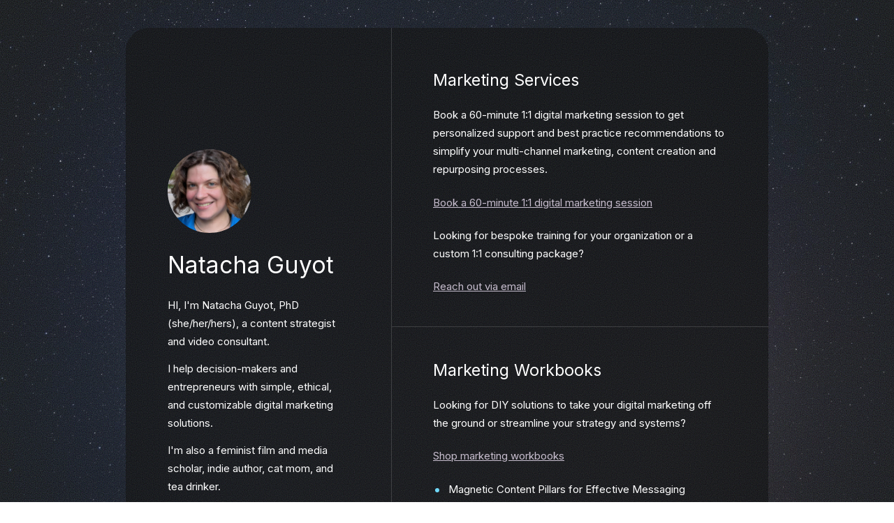

--- FILE ---
content_type: text/html
request_url: https://natachaguyot.com/
body_size: 16491
content:
<!DOCTYPE HTML><html lang="en"><head><title>Natacha Guyot, PhD</title><meta charset="utf-8" /><meta name="viewport" content="width=device-width,initial-scale=1" /><meta name="color-scheme" content="light only" /><meta name="description" content="Natacha Guyot, PhD, is a content strategist, video consultant, and digital marketer. She is also a film and media scholar." /><meta property="og:site_name" content="Natacha Guyot, PhD" /><meta property="og:title" content="Natacha Guyot, PhD" /><meta property="og:type" content="website" /><meta property="og:description" content="Natacha Guyot, PhD, is a content strategist, video consultant, and digital marketer. She is also a film and media scholar." /><meta property="og:image" content="https://natachaguyot.com/assets/images/card.jpg?v=e7c1c58a" /><meta property="og:image:type" content="image/jpeg" /><meta property="og:image:width" content="1280" /><meta property="og:image:height" content="800" /><meta property="og:url" content="https://natachaguyot.com" /><meta property="twitter:card" content="summary_large_image" /><link rel="canonical" href="https://natachaguyot.com" /><link href="https://fonts.googleapis.com/css2?display=swap&family=Inter:ital,wght@0,400;1,400" rel="stylesheet" type="text/css" /><link rel="icon" type="image/png" href="assets/images/favicon.png?v=e7c1c58a" /><link rel="apple-touch-icon" href="assets/images/apple-touch-icon.png?v=e7c1c58a" /><style>html,body,div,span,applet,object,iframe,h1,h2,h3,h4,h5,h6,p,blockquote,pre,a,abbr,acronym,address,big,cite,code,del,dfn,em,img,ins,kbd,q,s,samp,small,strike,strong,sub,sup,tt,var,b,u,i,center,dl,dt,dd,ol,ul,li,fieldset,form,label,legend,table,caption,tbody,tfoot,thead,tr,th,td,article,aside,canvas,details,embed,figure,figcaption,footer,header,hgroup,menu,nav,output,ruby,section,summary,time,mark,audio,video{margin:0;padding:0;border:0;font-size:100%;font:inherit;vertical-align:baseline;}article,aside,details,figcaption,figure,footer,header,hgroup,menu,nav,section{display:block;}body{line-height:1;}ol,ul{list-style:none;}blockquote,q{quotes:none;}blockquote::before,blockquote::after,q::before,q::after{content:'';content:none;}table{border-collapse:collapse;border-spacing:0;}body{-webkit-text-size-adjust:none}mark{background-color:transparent;color:inherit}input::-moz-focus-inner{border:0;padding:0}input[type="text"],input[type="email"],select,textarea{-moz-appearance:none;-webkit-appearance:none;-ms-appearance:none;appearance:none}*, *::before, *::after {box-sizing: border-box;}body {line-height: 1.0;min-height: var(--viewport-height);min-width: 320px;overflow-x: hidden;word-wrap: break-word;background-color: #FFFFFF;}body::before {content: '';display: block;background-attachment: scroll;height: var(--background-height);left: 0;pointer-events: none;position: fixed;top: 0;transform: scale(1);width: 100vw;z-index: 0;background-image: url('data:image/svg+xml;charset=utf8,%3Csvg%20viewBox%3D%220%200%20512%20512%22%20width%3D%22512%22%20height%3D%22512%22%20version%3D%221.1%22%20xmlns%3D%22http%3A%2F%2Fwww.w3.org%2F2000%2Fsvg%22%3E%20%3Cfilter%20id%3D%22noise%22%3E%20%3CfeTurbulence%20type%3D%22fractalNoise%22%20baseFrequency%3D%220.875%22%20result%3D%22noise%22%20%2F%3E%20%3CfeColorMatrix%20type%3D%22matrix%22%20values%3D%220.3984375%200%200%200%200%200%200.5078125%200%200%200%200%200%200.5859375%200%200%200%200%200%200.38671875%200%22%20%2F%3E%20%3C%2Ffilter%3E%20%3Crect%20filter%3D%22url%28%23noise%29%22%20x%3D%220%22%20y%3D%220%22%20width%3D%22512%22%20height%3D%22512%22%20fill%3D%22transparent%22%20opacity%3D%221%22%20%2F%3E%3C%2Fsvg%3E'), linear-gradient(180deg, rgba(75,78,82,0.149) 0%, rgba(22,23,25,0.529) 100%), url('assets/images/bg.jpg?v=e7c1c58a');background-size: 512px, cover, cover;background-position: center, 0% 0%, center;background-repeat: repeat, repeat, no-repeat;}body::after {background-color: #35393D;content: '';display: block;pointer-events: none;position: fixed;transform: scale(1);z-index: 1;height: 100%;left: 0;opacity: 0;top: 0;transition: opacity 1s ease-in-out 1s, visibility 1s 1s;visibility: hidden;width: 100%;}body.is-loading::after {opacity: 1;visibility: visible;}:root {--background-height: 100vh;--site-language-alignment: left;--site-language-direction: ltr;--site-language-flex-alignment: flex-start;--site-language-indent-left: 1;--site-language-indent-right: 0;--site-language-margin-left: 0;--site-language-margin-right: auto;--viewport-height: 100vh;}html {font-size: 14pt;}u {text-decoration: underline;}strong {color: inherit;font-weight: bolder;}em {font-style: italic;}code {background-color: rgba(144,144,144,0.25);border-radius: 0.25em;font-family: 'Lucida Console', 'Courier New', monospace;font-size: 0.9em;font-weight: normal;letter-spacing: 0;margin: 0 0.25em;padding: 0.25em 0.5em;text-indent: 0;}mark {background-color: rgba(144,144,144,0.25);}spoiler-text {-webkit-text-stroke: 0;background-color: rgba(32,32,32,0.75);text-shadow: none;text-stroke: 0;color: transparent;cursor: pointer;transition: color 0.1s ease-in-out;}spoiler-text.active {color: #FFFFFF;cursor: text;}s {text-decoration: line-through;}sub {font-size: smaller;vertical-align: sub;}sup {font-size: smaller;vertical-align: super;}a {color: inherit;text-decoration: underline;transition: color 0.25s ease;}a[onclick]:not([href]) {cursor: pointer;}unloaded-script {display: none;}.site-wrapper {-webkit-overflow-scrolling: touch;align-items: center;display: flex;flex-direction: column;justify-content: center;min-height: var(--viewport-height);overflow: hidden;position: relative;z-index: 2;}.site-main {--alignment: var(--site-language-alignment);--flex-alignment: var(--site-language-flex-alignment);--indent-left: var(--site-language-indent-left);--indent-right: var(--site-language-indent-right);--margin-left: var(--site-language-margin-left);--margin-right: var(--site-language-margin-right);--border-radius-tl: 0;--border-radius-tr: 0;--border-radius-br: 0;--border-radius-bl: 0;align-items: center;display: flex;flex-grow: 0;flex-shrink: 0;justify-content: center;max-width: 100%;position: relative;text-align: var(--alignment);z-index: 1;transition: opacity 0.75s ease 0s,transform 0.75s ease 0s;}.site-main > .inner {--padding-horizontal: 3rem;--padding-vertical: 3rem;--spacing: 1.75rem;--width: 75rem;border-radius: var(--border-radius-tl) var(--border-radius-tr) var(--border-radius-br) var(--border-radius-bl);max-width: 100%;position: relative;width: var(--width);z-index: 1;padding: var(--padding-vertical) var(--padding-horizontal);}.site-main > .inner > * {margin-top: var(--spacing);margin-bottom: var(--spacing);}.site-main > .inner > :first-child {margin-top: 0 !important;}.site-main > .inner > :last-child {margin-bottom: 0 !important;}.site-main > .inner > .full {margin-left: calc(var(--padding-horizontal) * -1);max-width: calc(100% + calc(var(--padding-horizontal) * 2) + 0.4725px);width: calc(100% + calc(var(--padding-horizontal) * 2) + 0.4725px);}.site-main > .inner > .full:first-child {border-top-left-radius: inherit;border-top-right-radius: inherit;margin-top: calc(var(--padding-vertical) * -1) !important;}.site-main > .inner > .full:last-child {border-bottom-left-radius: inherit;border-bottom-right-radius: inherit;margin-bottom: calc(var(--padding-vertical) * -1) !important;}.site-main > .inner > .full.screen {border-radius: 0 !important;max-width: 100vw;position: relative;width: 100vw;left: 50%;margin-left: -50vw;right: auto;}body.is-loading .site-main {opacity: 0;transform: scale(0.97875);}body #loader {background-position: center;background-repeat: no-repeat;background-size: contain;content: '';display: block;height: 6.25rem;left: calc(50% - 3.125rem);opacity: 0;pointer-events: none;position: fixed;top: calc(50% - 3.125rem);transition: opacity 1s ease, visibility 1s;visibility: hidden;width: 6.25rem;z-index: 100000;}body.with-loader #loader {background-image: url('[data-uri]');opacity: 1;transform: scale(1.0);visibility: visible;}body.is-loading {pointer-events: none;}body.is-playing.with-loader #loader {opacity: 0;transform: scale(0.5);transition: opacity 0.25s ease, transform 0.75s ease, visibility 0.25s;visibility: hidden;}body.is-instant .site-main, body.is-instant .site-main > .inner > *,body.is-instant .site-main > .inner > section > * {transition: none !important;}body.is-instant::after {display: none !important;transition: none !important;}.container-component {position: relative;}.container-component > .wrapper {vertical-align: top;position: relative;max-width: 100%;border-radius: inherit;}.container-component > .wrapper > .inner {vertical-align: top;position: relative;max-width: 100%;border-radius: inherit;text-align: var(--alignment);}.container-component.full:first-child > .wrapper {border-top-left-radius: inherit;border-top-right-radius: inherit;}.container-component.full:last-child > .wrapper {border-bottom-left-radius: inherit;border-bottom-right-radius: inherit;}.container-component.full:first-child > .wrapper > .inner {border-top-left-radius: inherit;border-top-right-radius: inherit;}.container-component.full:last-child > .wrapper > .inner {border-bottom-left-radius: inherit;border-bottom-right-radius: inherit;}.container-component.style-1 {display: flex;width: 100%;align-items: center;justify-content: center;background-color: rgba(7,7,8,0.78);background-image: url('data:image/svg+xml;charset=utf8,%3Csvg%20viewBox%3D%220%200%20512%20512%22%20width%3D%22512%22%20height%3D%22512%22%20version%3D%221.1%22%20xmlns%3D%22http%3A%2F%2Fwww.w3.org%2F2000%2Fsvg%22%3E%20%3Cfilter%20id%3D%22noise%22%3E%20%3CfeTurbulence%20type%3D%22fractalNoise%22%20baseFrequency%3D%220.875%22%20result%3D%22noise%22%20%2F%3E%20%3CfeColorMatrix%20type%3D%22matrix%22%20values%3D%220.3515625%200%200%200%200%200%200.40234375%200%200%200%200%200%200.4375%200%200%200%200%200%200.27734375%200%22%20%2F%3E%20%3C%2Ffilter%3E%20%3Crect%20filter%3D%22url%28%23noise%29%22%20x%3D%220%22%20y%3D%220%22%20width%3D%22512%22%20height%3D%22512%22%20fill%3D%22transparent%22%20opacity%3D%221%22%20%2F%3E%3C%2Fsvg%3E');background-size: 512px;background-position: center;background-repeat: repeat;-webkit-backdrop-filter: blur(1.35rem);backdrop-filter: blur(1.35rem);border-color: rgba(255,255,255,0.149);border-style: solid;border-radius: 2.5rem;}.container-component.style-1 > .wrapper > .inner {--gutters: calc(var(--padding-horizontal) * 2);--padding-horizontal: 4.5rem;--padding-vertical: 4.5rem;padding: var(--padding-vertical) var(--padding-horizontal);border-radius: calc(2.5rem - 1px);}.container-component.style-1 > .wrapper {max-width: var(--width);width: 100%;}.container-component.style-1.default > .wrapper > .inner > * {margin-bottom: var(--spacing);margin-top: var(--spacing);}.container-component.style-1.default > .wrapper > .inner > *:first-child {margin-top: 0 !important;}.container-component.style-1.default > .wrapper > .inner > *:last-child {margin-bottom: 0 !important;}.container-component.style-1.columns > .wrapper > .inner {flex-wrap: wrap;display: flex;align-items: center;}.container-component.style-1.columns > .wrapper > .inner > * {flex-grow: 0;flex-shrink: 0;max-width: 100%;text-align: var(--alignment);padding: 0 0 0 var(--gutters);}.container-component.style-1.columns > .wrapper > .inner > * > * {margin-bottom: var(--spacing);margin-top: var(--spacing);}.container-component.style-1.columns > .wrapper > .inner > * > *:first-child {margin-top: 0 !important;}.container-component.style-1.columns > .wrapper > .inner > * > *:last-child {margin-bottom: 0 !important;}.container-component.style-1.columns > .wrapper > .inner > *:first-child {margin-left: calc(var(--gutters) * -1);}.container-component.style-1.columns > .wrapper > .inner > *::before {border-left: solid 1px rgba(255,255,255,0.149);content: '';display: block;margin-left: calc((var(--gutters) * -0.5) - 0.5px);position: absolute;width: 0;height: 100%;top: 0;}.container-component.style-1.columns > .wrapper > .inner > *:first-child::before {display: none;}.container-component.style-1.default > .wrapper > .inner > .full {margin-left: calc(var(--padding-horizontal) * -1);max-width: none !important;width: calc(100% + (var(--padding-horizontal) * 2) + 0.4725px);}.container-component.style-1.default > .wrapper > .inner > .full:first-child {margin-top: calc(var(--padding-vertical) * -1) !important;border-top-left-radius: inherit;border-top-right-radius: inherit;}.container-component.style-1.default > .wrapper > .inner > .full:last-child {margin-bottom: calc(var(--padding-vertical) * -1) !important;border-bottom-left-radius: inherit;border-bottom-right-radius: inherit;}.container-component.style-1.columns > .wrapper > .inner > div > .full {margin-left: calc((var(--gutters) * -0.5) + 0.5px);max-width: none !important;width: calc(100% + var(--gutters) + 0.4725px - 1px);}.container-component.style-1.columns > .wrapper > .inner > div:first-child > .full {margin-left: calc(var(--padding-horizontal) * -1);width: calc(100% + var(--padding-horizontal) + calc(var(--gutters) * 0.5) + 0.4725px - 0.5px);}.container-component.style-1.columns > .wrapper > .inner > div:last-child > .full {width: calc(100% + var(--padding-horizontal) + calc(var(--gutters) * 0.5) + 0.4725px - 0.5px);}.container-component.style-1.columns > .wrapper > .inner > div > .full:first-child {margin-top: calc(var(--padding-vertical) * -1) !important;}.container-component.style-1.columns > .wrapper > .inner > div > .full:last-child {margin-bottom: calc(var(--padding-vertical) * -1) !important;}.container-component.style-1.columns > .wrapper > .inner > .full {align-self: stretch;}.container-component.style-1.columns > .wrapper > .inner > .full:first-child {border-bottom-left-radius: inherit;border-top-left-radius: inherit;}.container-component.style-1.columns > .wrapper > .inner > .full:last-child {border-bottom-right-radius: inherit;border-top-right-radius: inherit;}.container-component.style-1.columns > .wrapper > .inner > .full > .full:first-child:last-child {border-radius: inherit;height: calc(100% + (var(--padding-vertical) * 2));}.container-component.style-1.columns > .wrapper > .inner > .full > .full:first-child:last-child > * {border-radius: inherit;height: 100%;position: absolute;width: 100%;}.container-component.instance-1 > .wrapper > .inner > :nth-child(1) {width: calc(40% + (var(--gutters) / 2));}.container-component.instance-1 > .wrapper > .inner > :nth-child(2) {width: calc(60% + (var(--gutters) / 2));}.container-component.instance-2 > .wrapper > .inner > :nth-child(1) {width: calc(50% + (var(--gutters) / 2));}.container-component.instance-2 > .wrapper > .inner > :nth-child(2) {width: calc(50% + (var(--gutters) / 2));}.image-component {display: block;line-height: 0;max-width: 100%;position: relative;}.image-component > .frame {-webkit-backface-visibility: hidden;-webkit-transform: translate3d(0, 0, 0);display: inline-block;max-width: 100%;overflow: hidden;vertical-align: top;width: 100%;}.image-component > .frame > img {border-radius: 0 !important;max-width: 100%;vertical-align: top;width: inherit;}.image-component.full > .frame {display: block;}.image-component.full:first-child > .frame {border-top-left-radius: inherit;border-top-right-radius: inherit;}.image-component.full:last-child > .frame {border-bottom-left-radius: inherit;border-bottom-right-radius: inherit;}.image-component.style-1:not(:first-child) {margin-top: 2rem !important;}.image-component.style-1:not(:last-child) {margin-bottom: 2rem !important;}.image-component.style-1 > .frame {width: 9rem;border-radius: 100%;transition: none;}.image-component.style-1 > .frame > img {transition: none;}.text-component {direction: var(--site-language-direction);position: relative;}.text-component span.p {display: block;position: relative;}.text-component span[style], .text-component strong, .text-component a, .text-component code, .text-component mark, .text-component spoiler-text {-webkit-text-fill-color: currentcolor;}.text-component.style-2 {color: #FFFFFF;font-family: 'Inter', sans-serif;font-size: 2.5em;line-height: 1.25;font-weight: 400;}.text-component.style-2 a {text-decoration: underline;}.text-component.style-2 a:hover {text-decoration: none;}.text-component.style-2 span.p:nth-child(n + 2) {margin-top: 1rem;}.text-component.style-2 > * {display: inline-block;line-height: 1.2;}.text-component.style-3 {color: #FFFFFF;font-family: 'Inter', sans-serif;font-size: 1.125em;line-height: 1.75;font-weight: 400;}.text-component.style-3 mark {background-color: transparent;}.text-component.style-3 a {color: rgba(255,255,255,0.8);text-decoration: underline;}.text-component.style-3 a:hover {color: #FFFFFF;}.text-component.style-3 span.p:nth-child(n + 2) {margin-top: 1rem;}.text-component.style-4 {color: #FFFFFF;font-family: 'Inter', sans-serif;font-size: 1.75em;line-height: 1.25;font-weight: 400;}.text-component.style-4 a {text-decoration: underline;}.text-component.style-4 a:hover {text-decoration: none;}.text-component.style-4 span.p:nth-child(n + 2) {margin-top: 1rem;}.text-component.style-4 > * {display: inline-block;line-height: 1.2;}.icons-component {display: flex;flex-wrap: wrap;justify-content: var(--flex-alignment);letter-spacing: 0;padding: 0;}.icons-component > li {position: relative;z-index: 1;}.icons-component > li > a {align-items: center;display: flex;justify-content: center;}.icons-component > li > a > svg {display: block;pointer-events: none;position: relative;}.icons-component > li > a + svg {display: block;height: 100%;left: 0;pointer-events: none;position: absolute;top: 0;width: 100%;z-index: -1;}.icons-component > li > a > .label {display: none;}.icons-component.style-1 {font-size: 1.75em;gap: 1.25rem;}.icons-component.style-1:not(:first-child) {margin-top: 2rem !important;}.icons-component.style-1:not(:last-child) {margin-bottom: 2rem !important;}.icons-component.style-1 > li > a {border-radius: 100%;height: 2em;width: 2em;background-color: rgba(23,24,25,0.78);border-color: rgba(255,255,255,0.271);border-style: solid;border-width: 1px;transition: transform 0.25s ease, color 0.25s ease, background-color 0.25s ease, border-color 0.25s ease;}.icons-component.style-1 > li > a > svg {height: 60%;width: 60%;fill: #FFFFFF;transition: fill 0.25s ease;}.icons-component.style-1 > li > a:hover {background-color: #C6C5ED !important;transform: scale(1.095);}.icons-component.style-1 > li > a + svg {transition: transform 0.25s ease, fill 0.25s ease, stroke 0.25s ease;}.icons-component.style-1 > li > a:hover + svg {transform: scale(1.095);}.links-component {display: flex;justify-content: var(--flex-alignment);letter-spacing: 0;line-height: 1.5;padding: 0;}.links-component > li {position: relative;text-align: var(--alignment);}.links-component > li > a {direction: var(--site-language-direction);display: block;}.links-component.instance-3 {--flex-alignment: flex-start;--alignment: left;gap: 2rem;flex-direction: row;flex-wrap: wrap;font-family: 'Inter', sans-serif;font-size: 1.125em;font-weight: 400;}.links-component.instance-3 > li::before {background-image: url('data:image/svg+xml;charset=utf8,%3Csvg%20xmlns%3D%22http%3A%2F%2Fwww.w3.org%2F2000%2Fsvg%22%20x%3D%220px%22%20y%3D%220px%22%20viewBox%3D%220%200%2040%2040%22%3E%3Ccircle%20cx%3D%2220%22%20cy%3D%2220%22%20r%3D%2210%22%20fill%3D%22%236FD7F7%22%20%2F%3E%3C%2Fsvg%3E');background-position: center;background-repeat: none;background-size: 1rem;content: '';display: block;height: 1rem;left: -1.5rem;pointer-events: none;position: absolute;top: calc(55% - 0.5rem);width: 1rem;}.links-component.instance-3 > li:first-child::before {display: none;}.links-component.instance-3 > li > a {color: rgba(242,230,250,0.8);text-decoration: underline;}.links-component.instance-3 > li > a:hover {color: #FFFFFF;}.links-component.instance-3 > li.n01 > a:hover {color: #FFFFFF;}.links-component.instance-4 {--flex-alignment: flex-start;--alignment: left;gap: 2rem;flex-direction: row;flex-wrap: wrap;font-family: 'Inter', sans-serif;font-size: 1.125em;font-weight: 400;}.links-component.instance-4 > li::before {background-image: url('data:image/svg+xml;charset=utf8,%3Csvg%20xmlns%3D%22http%3A%2F%2Fwww.w3.org%2F2000%2Fsvg%22%20x%3D%220px%22%20y%3D%220px%22%20viewBox%3D%220%200%2040%2040%22%3E%3Ccircle%20cx%3D%2220%22%20cy%3D%2220%22%20r%3D%2210%22%20fill%3D%22%236FD7F7%22%20%2F%3E%3C%2Fsvg%3E');background-position: center;background-repeat: none;background-size: 1rem;content: '';display: block;height: 1rem;left: -1.5rem;pointer-events: none;position: absolute;top: calc(55% - 0.5rem);width: 1rem;}.links-component.instance-4 > li:first-child::before {display: none;}.links-component.instance-4 > li > a {color: rgba(242,230,250,0.8);text-decoration: underline;}.links-component.instance-4 > li > a:hover {color: #FFFFFF;}.links-component.instance-4 > li.n01 > a:hover {color: #FFFFFF;}.links-component.instance-2 {--flex-alignment: flex-start;--alignment: left;gap: 2rem;flex-direction: row;flex-wrap: wrap;font-family: 'Inter', sans-serif;font-size: 1.125em;font-weight: 400;}.links-component.instance-2 > li::before {background-image: url('data:image/svg+xml;charset=utf8,%3Csvg%20xmlns%3D%22http%3A%2F%2Fwww.w3.org%2F2000%2Fsvg%22%20x%3D%220px%22%20y%3D%220px%22%20viewBox%3D%220%200%2040%2040%22%3E%3Ccircle%20cx%3D%2220%22%20cy%3D%2220%22%20r%3D%2210%22%20fill%3D%22%236FD7F7%22%20%2F%3E%3C%2Fsvg%3E');background-position: center;background-repeat: none;background-size: 1rem;content: '';display: block;height: 1rem;left: -1.5rem;pointer-events: none;position: absolute;top: calc(55% - 0.5rem);width: 1rem;}.links-component.instance-2 > li:first-child::before {display: none;}.links-component.instance-2 > li > a {color: rgba(242,230,250,0.8);text-decoration: underline;}.links-component.instance-2 > li > a:hover {color: #FFFFFF;}.links-component.instance-2 > li.n01 > a:hover {color: #FFFFFF;}.links-component.instance-1 {--flex-alignment: flex-start;--alignment: left;gap: 2rem;flex-direction: row;flex-wrap: wrap;font-family: 'Inter', sans-serif;font-size: 1.125em;font-weight: 400;}.links-component.instance-1 > li::before {background-image: url('data:image/svg+xml;charset=utf8,%3Csvg%20xmlns%3D%22http%3A%2F%2Fwww.w3.org%2F2000%2Fsvg%22%20x%3D%220px%22%20y%3D%220px%22%20viewBox%3D%220%200%2040%2040%22%3E%3Ccircle%20cx%3D%2220%22%20cy%3D%2220%22%20r%3D%2210%22%20fill%3D%22%236FD7F7%22%20%2F%3E%3C%2Fsvg%3E');background-position: center;background-repeat: none;background-size: 1rem;content: '';display: block;height: 1rem;left: -1.5rem;pointer-events: none;position: absolute;top: calc(55% - 0.5rem);width: 1rem;}.links-component.instance-1 > li:first-child::before {display: none;}.links-component.instance-1 > li > a {color: rgba(242,230,250,0.8);text-decoration: underline;}.links-component.instance-1 > li > a:hover {color: #FFFFFF;}.links-component.instance-1 > li.n01 > a:hover {color: #FFFFFF;}.links-component.instance-1 > li.n02 > a:hover {color: #FFFFFF;}.links-component.instance-1 > li.n03 > a:hover {color: #FFFFFF;}.divider-component {align-items: center;border: 0;display: flex;justify-content: var(--flex-alignment);min-height: 1rem;padding: 0;position: relative;width: 100%;}.divider-component::before {content: '';}.divider-component.style-1:not(:first-child) {margin-top: 3rem !important;}.divider-component.style-1:not(:last-child) {margin-bottom: 3rem !important;}.divider-component.style-1::before {width: 100%;background-color: rgba(255,255,255,0.149);height: 1px;}.list-component {display: block;}.list-component > ul, .list-component > ol {display: inline-block;max-width: 100%;text-align: var(--site-language-alignment);vertical-align: middle;}.list-component > ul > li, .list-component > ol > li {direction: var(--site-language-direction);display: flex;position: relative;}.list-component > ul > li::before, .list-component > ol > li::before {background-repeat: no-repeat;content: '';display: block;flex-grow: 0;flex-shrink: 0;font-variant: normal !important;letter-spacing: 0 !important;order: 1;position: relative;}.list-component > ul > li::after, .list-component > ol > li::after {content: '';display: block;flex-grow: 0;flex-shrink: 0;order: 2;pointer-events: none;}.list-component > ul > li > p, .list-component > ol > li > p {flex-grow: 1;flex-shrink: 1;order: 3;}.list-component > ul > li:first-child, .list-component > ol > li:first-child {margin-top: 0 !important;}.list-component.instance-1 {color: #FFFFFF;font-family: 'Inter', sans-serif;font-size: 1.125em;line-height: 1.75;font-weight: 400;}.list-component.instance-1 mark {background-color: transparent;}.list-component.instance-1 a {color: rgba(242,230,250,0.8);text-decoration: underline;}.list-component.instance-1 a:hover {color: #FFFFFF;}.list-component.instance-1 ul {width: 100%;}.list-component.instance-1 ul > li {margin-top: 0.5rem;}.list-component.instance-1 ul > li::after {width: 0.703125rem;}.list-component.instance-1 ul > li::before {background-image: url('data:image/svg+xml;charset=utf8,%3Csvg%20xmlns%3D%22http%3A%2F%2Fwww.w3.org%2F2000%2Fsvg%22%20x%3D%220px%22%20y%3D%220px%22%20viewBox%3D%220%200%2040%2040%22%3E%3Ccircle%20cx%3D%2220%22%20cy%3D%2220%22%20r%3D%2210%22%20fill%3D%22%236FD7F7%22%20%2F%3E%3C%2Fsvg%3E');background-position: left 60%;background-repeat: no-repeat;background-size: contain;height: 1.96875rem;line-height: 1.96875rem;min-width: 0.9228515625rem;}.gallery-component > .inner {display: inline-block;max-width: 100%;vertical-align: middle;}.gallery-component ul {display: flex;flex-wrap: wrap;justify-content: var(--flex-alignment);}.gallery-component ul > li {position: relative;}.gallery-component ul > li > .thumbnail {border-radius: inherit;position: relative;}.gallery-component ul > li > .thumbnail > .frame {-webkit-backface-visibility: hidden;-webkit-transform: translate3d(0, 0, 0);display: inline-block;overflow: hidden;vertical-align: top;}.gallery-component ul > li > .thumbnail > .frame > img {margin: 0;max-width: 100%;vertical-align: top;width: auto;}.gallery-component ul > li > .caption {width: 100%;}.gallery-component ul > li > .caption > p {width: 100%;}.gallery-component ul > li > .caption > p > a, .gallery-component ul > li > .caption > p > spoiler-text {pointer-events: auto;}.gallery-component.instance-1 > .inner {max-width: 100%;}.gallery-component.instance-1 ul > li {border-radius: 0rem;display: inline-block;}.gallery-component.instance-1 ul > li > .thumbnail > .frame {border-radius: 0rem;}.gallery-component.instance-1 ul {gap: 0.5rem;}.gallery-component.instance-1 ul > li > .thumbnail {display: block;transition: none;}.gallery-component.instance-1 ul > li > .thumbnail > .frame > img {height: auto;max-height: 15rem;transition: none;}@media (max-width: 1920px) {}@media (max-width: 1680px) {html {font-size: 10pt;}}@media (max-width: 1280px) {html {font-size: 10pt;}}@media (max-width: 1024px) {}@media (max-width: 980px) {html {font-size: 9pt;}}@media (max-width: 736px) {html {font-size: 11pt;}.site-main > .inner {--padding-horizontal: 1rem;--padding-vertical: 2rem;--spacing: 1.75rem;}.container-component.style-1 > .wrapper > .inner {--gutters: 6rem;--padding-horizontal: 2rem;--padding-vertical: 3rem;}.container-component.style-1.columns > .wrapper > .inner {flex-direction: column !important;flex-wrap: nowrap !important;}.container-component.style-1.columns > .wrapper > .inner > span {height: 0;margin-top: calc(var(--gutters) * -1);pointer-events: none;visibility: hidden;}.container-component.style-1.columns > .wrapper > .inner > span:first-child + div::before {display: none !important;}.container-component.style-1.columns > .wrapper > .inner > *:first-child {margin-left: 0 !important;padding-top: 0 !important;}.container-component.style-1.columns > .wrapper > .inner > * {padding: calc(var(--gutters) * 0.5) 0 !important;}.container-component.style-1.columns > .wrapper > .inner > *::before {border-top: solid 1px rgba(255,255,255,0.149) !important;height: 0 !important;margin-left: 0 !important;top: auto !important;margin-top: calc((var(--gutters) * -0.5) - 0.5px) !important;left: 0 !important;width: 100% !important;}.container-component.style-1.columns > .wrapper > .inner > *:last-child {padding-bottom: 0 !important;}.container-component.style-1.columns > .wrapper > .inner > *:first-child::before {display: none !important;}.container-component.style-1.columns > .wrapper > .inner > *:last-child::before {display: block !important;}.container-component.style-1.columns > .wrapper > .inner > div > .full {margin-left: calc(var(--padding-horizontal) * -1);width: calc(100% + (var(--padding-horizontal) * 2) + 0.4725px);}.container-component.style-1.columns > .wrapper > .inner > div:first-of-type > .full {margin-left: calc(var(--padding-horizontal) * -1);width: calc(100% + (var(--padding-horizontal) * 2) + 0.4725px);}.container-component.style-1.columns > .wrapper > .inner > div:last-of-type > .full {margin-left: calc(var(--padding-horizontal) * -1);width: calc(100% + (var(--padding-horizontal) * 2) + 0.4725px);}.container-component.style-1.columns > .wrapper > .inner > div > .full:first-child {margin-top: calc((var(--gutters) * -0.5) + 0.5px) !important;}.container-component.style-1.columns > .wrapper > .inner > div > .full:last-child {margin-bottom: calc((var(--gutters) * -0.5) + 0.5px) !important;}.container-component.style-1.columns > .wrapper > .inner > div:first-of-type > .full:first-child {margin-top: calc(var(--padding-vertical) * -1) !important;}.container-component.style-1.columns > .wrapper > .inner > div:last-of-type > .full:last-child {margin-bottom: calc(var(--padding-vertical) * -1) !important;}.container-component.style-1.columns > .wrapper > .inner > div:first-of-type, .container-component.style-1.columns > .wrapper > .inner > div:first-of-type > .full:first-child {border-top-left-radius: inherit;border-top-right-radius: inherit;}.container-component.style-1.columns > .wrapper > .inner > div:last-of-type, .container-component.style-1.columns > .wrapper > .inner > div:last-of-type > .full:last-child {border-bottom-left-radius: inherit;border-bottom-right-radius: inherit;}.container-component.style-1.columns > .wrapper > .inner > div:first-of-type, .container-component.style-1.columns > .wrapper > .inner > div:first-of-type > .full:last-child {border-bottom-left-radius: 0 !important;}.container-component.style-1.columns > .wrapper > .inner > div:last-of-type, .container-component.style-1.columns > .wrapper > .inner > div:last-of-type > .full:first-child {border-top-right-radius: 0 !important;}.container-component.style-1.columns > .wrapper > .inner > .full > .full:first-child:last-child {height: auto;}.container-component.style-1.columns > .wrapper > .inner > .full > .full:first-child:last-child > * {height: auto;position: relative;width: auto;}.container-component.instance-1 > .wrapper > .inner > :nth-child(1) {min-height: 100% !important;width: 100% !important;}.container-component.instance-1 > .wrapper > .inner > :nth-child(2) {min-height: 100% !important;width: 100% !important;}.container-component.instance-2 > .wrapper > .inner > :nth-child(1) {min-height: 100% !important;width: 100% !important;}.container-component.instance-2 > .wrapper > .inner > :nth-child(2) {min-height: 100% !important;width: 100% !important;}.image-component.style-1:not(:first-child) {margin-top: 1.5rem !important;}.image-component.style-1:not(:last-child) {margin-bottom: 1.5rem !important;}.image-component.style-1 > .frame {width: 6.125rem;}.text-component.style-2 {letter-spacing: 0rem;width: 100%;font-size: 2.5em;line-height: 1.25;}.text-component.style-3 {letter-spacing: 0rem;width: 100%;font-size: 1.125em;line-height: 1.75;}.text-component.style-4 {letter-spacing: 0rem;width: 100%;font-size: 1.75em;line-height: 1.25;}.icons-component.style-1 {font-size: 1.75em;gap: 1.25rem;}.icons-component.style-1:not(:first-child) {margin-top: 2rem !important;}.icons-component.style-1:not(:last-child) {margin-bottom: 2rem !important;}.links-component.instance-3 {gap: 2rem;font-size: 1.125em;}.links-component.instance-3 > li::before {left: -1.5rem;}.links-component.instance-4 {gap: 2rem;font-size: 1.125em;}.links-component.instance-4 > li::before {left: -1.5rem;}.links-component.instance-2 {gap: 2rem;font-size: 1.125em;}.links-component.instance-2 > li::before {left: -1.5rem;}.links-component.instance-1 {gap: 2rem;font-size: 1.125em;}.links-component.instance-1 > li::before {left: -1.5rem;}.divider-component.style-1:not(:first-child) {margin-top: 3rem !important;}.divider-component.style-1:not(:last-child) {margin-bottom: 3rem !important;}.list-component.instance-1 {letter-spacing: 0rem;font-size: 1.125em;line-height: 1.75;}.list-component.instance-1 ul > li::after {width: 0.703125rem;}.list-component.instance-1 ul > li::before {height: 1.96875rem;line-height: 1.96875rem;min-width: 0.9228515625rem;}.gallery-component.instance-1 ul > li > .thumbnail > .frame > img {max-height: 11.25rem;}}@media (max-width: 480px) {.site-main > .inner {--spacing: 1.53125rem;}}@media (max-width: 360px) {.site-main > .inner {--padding-horizontal: 0.75rem;--padding-vertical: 1.5rem;--spacing: 1.3125rem;}.container-component.style-1 > .wrapper > .inner {--gutters: 6rem;--padding-horizontal: 1.5rem;--padding-vertical: 2.25rem;}.text-component.style-2 {font-size: 2em;}.text-component.style-3 {font-size: 1.125em;}.text-component.style-4 {font-size: 1.5em;}.icons-component.style-1 {gap: 0.9375rem;}.links-component.instance-3 {gap: 1.5rem;font-size: 1.125em;}.links-component.instance-3 > li::before {left: -1.25rem;}.links-component.instance-4 {gap: 1.5rem;font-size: 1.125em;}.links-component.instance-4 > li::before {left: -1.25rem;}.links-component.instance-2 {gap: 1.5rem;font-size: 1.125em;}.links-component.instance-2 > li::before {left: -1.25rem;}.links-component.instance-1 {gap: 1.5rem;font-size: 1.125em;}.links-component.instance-1 > li::before {left: -1.25rem;}.list-component.instance-1 {font-size: 1.125em;}.list-component.instance-1 ul > li::after {width: 0.703125rem;}.list-component.instance-1 ul > li::before {height: 1.96875rem;line-height: 1.96875rem;min-width: 0.9228515625rem;}.gallery-component.instance-1 ul {gap: 0.375rem;}}</style><noscript><style>body {overflow: auto !important;}body::after {display: none !important;}.site-main > .inner {opacity: 1.0 !important;}.site-main {opacity: 1.0 !important;transform: none !important;transition: none !important;filter: none !important;}</style></noscript></head><body class="is-loading"><svg xmlns="http://www.w3.org/2000/svg" version="1.1" xmlns:xlink="http://www.w3.org/1999/xlink" viewBox="0 0 40 40" display="none" width="0" height="0"><symbol id="icon-c0646d28bbeb18e39eb973f96b44bd0f" viewBox="0 0 40 40"><path d="M38,13.8v16.8c0,1.4-1.1,2.5-2.5,2.5H4.5c-1.4,0-2.5-1.1-2.5-2.5V13.8h0v-3.4c0-1.4,1.1-2.5,2.5-2.5h31c1.4,0,2.5,1.1,2.5,2.5v3.4h0ZM4.5,30.8h31c0,0,.2,0,.2-.2v-14.6l-15,10.2c-.2.1-.4.2-.7.2s-.5,0-.7-.2L4.4,16v14.6c0,0,0,.2.2.2ZM35.5,10.2H4.5c0,0-.2,0-.2.2v2.7l15.6,10.6,15.6-10.6v-2.7c0,0,0-.2-.2-.2Z" /></symbol><symbol id="icon-bf393d6ea48a4e69e1ed58a3563b94a5" viewBox="0 0 40 40"><path d="M12.1,13.8v19.1H5.7V13.8C5.7,13.8,12.1,13.8,12.1,13.8z M12.5,7.9c0,0.9-0.3,1.7-1,2.4c-0.7,0.6-1.5,0.9-2.6,0.9h0 c-1.1,0-1.9-0.3-2.5-0.9c-0.6-0.6-1-1.4-1-2.4c0-1,0.3-1.7,1-2.4S7.9,4.6,9,4.6s1.9,0.3,2.6,0.9S12.5,6.9,12.5,7.9z M35,22v11h-6.4 V22.7c0-1.4-0.3-2.4-0.8-3.2c-0.5-0.8-1.3-1.1-2.4-1.1c-0.8,0-1.5,0.2-2,0.7c-0.5,0.4-1,1-1.2,1.7c-0.1,0.4-0.2,0.9-0.2,1.6v10.7 h-6.4c0-5.1,0-9.3,0-12.5s0-5.1,0-5.7l0-0.9H22v2.8h0c0.3-0.4,0.5-0.8,0.8-1.1c0.3-0.3,0.6-0.6,1.1-1c0.5-0.4,1-0.6,1.7-0.8 c0.7-0.2,1.4-0.3,2.2-0.3c2.2,0,4,0.7,5.3,2.2C34.4,17,35,19.1,35,22L35,22z"/></symbol><symbol id="icon-a63c85b2b6ee333b6d6753e57c8dfe0a" viewBox="0 0 40 40"><path d="M37.6,27.1c0,0-0.3,2.4-1.4,3.5c-1.4,1.4-2.9,1.4-3.6,1.5c-5,0.4-12.4,0.4-12.4,0.4s-9.2-0.1-12.1-0.4 c-0.8-0.1-2.6-0.1-3.9-1.5c-1.1-1.1-1.4-3.5-1.4-3.5s-0.4-2.9-0.4-5.7v-2.7c0-2.9,0.4-5.7,0.4-5.7s0.3-2.4,1.4-3.5 C5.5,8,7,8,7.7,7.9c5-0.4,12.4-0.4,12.4-0.4h0c0,0,7.5,0,12.4,0.4C33.3,8,34.8,8,36.2,9.4c1.1,1.1,1.4,3.5,1.4,3.5s0.4,2.9,0.4,5.7 v2.7C37.9,24.2,37.6,27.1,37.6,27.1z M16.5,14.6l0,9.9l9.6-5L16.5,14.6z" /></symbol><symbol id="icon-baf4300f501aae4c1930e4344f77b381" viewBox="0 0 40 40"><path d="M29.4,16.6c0,1.3,0,2.7,0,4c-0.1,1.5,0.4,2.8,1.4,4c0.1,0.1,0.2,0.3,0.3,0.4c0.3,0.5,0.3,0.9-0.2,1.3c-1,0.8-2,1.7-3,2.6 c-0.6,0.5-1,0.5-1.6,0c-0.8-0.7-1.5-1.5-2-2.4c-0.1-0.2-0.2-0.2-0.4,0c-1,1-2.1,1.9-3.4,2.4c-2.1,0.7-4.2,0.8-6.3,0.1 c-2-0.7-3.2-2.2-3.7-4.3c-0.5-2.3-0.2-4.5,1.2-6.5c1.1-1.5,2.6-2.4,4.3-2.9c1.8-0.5,3.6-0.8,5.5-0.9c0.5-0.1,1-0.1,1.6-0.2 c0.1,0,0.2,0,0.2-0.2c0-0.8,0.1-1.7-0.1-2.5c-0.3-1.1-1-1.7-2-1.9c-0.8-0.2-1.5-0.1-2.3,0.1c-1.1,0.4-1.8,1.2-2.1,2.3 c-0.2,0.6-0.4,0.9-1.1,0.8c-1.3-0.1-2.6-0.3-3.9-0.4c-0.5-0.1-0.8-0.5-0.7-1c0.7-3.3,2.9-5.2,6-6.1c2.4-0.7,4.9-0.7,7.3,0 c1.9,0.5,3.6,1.5,4.5,3.4c0.5,1.1,0.6,2.3,0.7,3.4C29.4,13.6,29.4,15.1,29.4,16.6C29.4,16.6,29.4,16.6,29.4,16.6z M23.1,19.1 c0-0.4,0-0.8,0-1.2c0-0.2-0.1-0.3-0.3-0.3c-0.6,0.1-1.2,0.1-1.8,0.1c-1.1,0.1-2.1,0.4-3,1.1c-1.3,1-1.5,2.3-1.3,3.8 c0.2,1.8,1.8,2.8,3.5,2.2c1.2-0.4,1.9-1.3,2.3-2.3C23.1,21.5,23.1,20.3,23.1,19.1z M20.2,37.2c-6.1,0-11.6-1.6-16.6-4.9 c-1-0.7-2-1.4-2.9-2.2c-0.1-0.1-0.2-0.1-0.2-0.2c-0.1-0.1-0.2-0.3,0-0.4c0.1-0.2,0.3-0.2,0.4-0.1c0.4,0.2,0.7,0.4,1,0.5 c3.2,1.7,6.5,2.9,10,3.6c3.2,0.7,6.3,1,9.6,0.9c4.6-0.1,9.1-1.1,13.4-2.8c0.2-0.1,0.4-0.2,0.6-0.2c0.3-0.1,0.6,0,0.7,0.3 c0.1,0.3,0,0.5-0.3,0.7c-0.2,0.1-0.3,0.2-0.5,0.4c-2.8,1.8-5.8,2.9-9,3.7C24.3,37,22.2,37.2,20.2,37.2z M35.6,30.1 c-0.9,0-1.8,0.1-2.7,0.2c-0.2,0-0.4,0.1-0.5-0.1c-0.1-0.2,0.1-0.3,0.2-0.4c1.1-0.8,2.4-1.1,3.8-1.1c0.9-0.1,1.8,0,2.7,0.3 c0.4,0.1,0.6,0.4,0.6,0.8c0,2.2-0.8,4.2-2.4,5.7c-0.1,0.1-0.1,0.1-0.2,0.2c-0.1,0.1-0.3,0.2-0.5,0.1c-0.1-0.1-0.1-0.3,0-0.4 c0.5-1.2,1-2.3,1.2-3.6c0-0.2,0-0.3,0-0.5c0-0.5-0.2-0.7-0.7-0.9C36.7,30.1,36.1,30.1,35.6,30.1z"/></symbol></svg><div class="site-wrapper"><div class="site-main"><div class="inner"><div id="container01" class="container-component instance-1 style-1 columns"><div class="wrapper"><div class="inner" data-onvisible-trigger="1"><div><div id="image01" class="image-component instance-1 style-1"><span class="frame"><img src="assets/images/image01.jpg?v=e7c1c58a" alt="A woman with pale skin, brown short curly hair, and blue eyes. She is smiling and wears a bright teal polo shirt." /></span></div><h1 id="text14" class="text-component instance-14 style-2">Natacha Guyot</h1><p id="text17" class="text-component instance-17 style-3"><span class="p">HI, I&#39;m Natacha Guyot, PhD (she/her/hers), a content strategist and video consultant.</span><span class="p">I help decision-makers and entrepreneurs with simple, ethical, and customizable digital marketing solutions.</span><span class="p">I&#39;m also a feminist film and media scholar, indie author, cat mom, and tea drinker.</span></p><ul id="icons02" class="icons-component instance-2 style-1"><li><a class="n01" href="/cdn-cgi/l/email-protection#1770626e78633979766376747f7657707a767e7b3974787a" role="button"><svg aria-labelledby="icons02-icon-1-title"><title id="icons02-icon-1-title">Email</title><use xlink:href="#icon-c0646d28bbeb18e39eb973f96b44bd0f"></use></svg><span class="label">Email</span></a></li><li><a class="n02" href="https://www.linkedin.com/in/natachaguyot/" role="button"><svg aria-labelledby="icons02-icon-2-title"><title id="icons02-icon-2-title">LinkedIn</title><use xlink:href="#icon-bf393d6ea48a4e69e1ed58a3563b94a5"></use></svg><span class="label">LinkedIn</span></a></li><li><a class="n03" href="https://www.youtube.com/@natachaguyot" role="button"><svg aria-labelledby="icons02-icon-3-title"><title id="icons02-icon-3-title">YouTube</title><use xlink:href="#icon-a63c85b2b6ee333b6d6753e57c8dfe0a"></use></svg><span class="label">YouTube</span></a></li><li><a class="n04" href="https://www.amazon.com/stores/Natacha-Guyot/author/B00JAZS2CY" role="button"><svg aria-labelledby="icons02-icon-4-title"><title id="icons02-icon-4-title">Amazon</title><use xlink:href="#icon-baf4300f501aae4c1930e4344f77b381"></use></svg><span class="label">Amazon</span></a></li></ul></div><div><h2 id="text11" class="text-component instance-11 style-4">Marketing Services</h2><p id="text04" class="text-component instance-4 style-3">Book a 60-minute 1:1 digital marketing session to get personalized support and best practice recommendations to simplify your multi-channel marketing, content creation and repurposing processes.</p><ul id="links03" class="links-component instance-3"><li class="n01"><a href="https://tidycal.com/cosmicspider/digital-marketing-session">Book a 60-minute 1:1 digital marketing session</a></li></ul><p id="text03" class="text-component instance-3 style-3">Looking for bespoke training for your organization or a custom 1:1 consulting package?</p><ul id="links04" class="links-component instance-4"><li class="n01"><a href="/cdn-cgi/l/email-protection#d3b4a6aabca7fdbdb2a7b2b0bbb293b4beb2babffdb0bcbe">Reach out via email</a></li></ul><hr id="divider01" class="divider-component instance-1 style-1 full"><h2 id="text08" class="text-component instance-8 style-4">Marketing Workbooks</h2><p id="text05" class="text-component instance-5 style-3">Looking for DIY solutions to take your digital marketing off the ground or streamline your strategy and systems?</p><ul id="links02" class="links-component instance-2"><li class="n01"><a href="https://ladystorytelling.itch.io/">Shop marketing workbooks</a></li></ul><div id="list01" class="list-component instance-1"><ul><li><p>Magnetic Content Pillars for Effective Messaging</p></li><li><p>Master Your Marketing Processes with Content Calendars</p></li><li><p>Save Time and Maximize Impact with Content Repurposing</p></li><li><p>The Content Resources Bonus Bundle</p></li><li><p>The Simple Email Swap Roadmap</p></li></ul></div></div></div></div></div><div id="container02" class="container-component instance-2 style-1 columns"><div class="wrapper"><div class="inner" data-onvisible-trigger="1"><div><p id="text01" class="text-component instance-1 style-3"><span class="p">&quot;Natacha helped to redefine our marketing strategy at Avivid Water, from our LinkedIn posts to our website and made great recommendations for short videos as well to increase our reach and pull potential clients back to our site.</span><span class="p">She was easy to work with, detailed, and attentive. I look forward to working with her again in the future and implementing additional marketing campaign plans.&quot;</span><span class="p">- Tracy</span></p></div><div><p id="text02" class="text-component instance-2 style-3"><span class="p">&quot;Natacha has helped me develop my content writing, copywriting, and SEO training course. When I started with Natacha, I was about halfway there. I had the skeleton structure but needed to get clear about how it would look in &#39;real life&#39; and what I would do to actually promote the course and get it out there.</span><span class="p">Natacha simplified all of this for me, listened and asked all the right questions, and kept me accountable (which is very important given my tendency to do a million things at once!).</span><span class="p">She&#39;s been a pleasure to work with and I&#39;ve been able to deliver the training course to multiple people with brilliant results. Thank you, Natacha!&quot;</span><span class="p">- Neil</span></p></div></div></div></div><div id="container03" class="container-component instance-3 style-1 default"><div class="wrapper"><div class="inner" data-onvisible-trigger="1"><div id="gallery01" class="gallery-component instance-1"><div class="inner"><ul><li><span class="thumbnail n01"><span class="frame"><img src="assets/images/gallery01/3fe6f318.jpg?v=e7c1c58a" alt="Blue, white, and black eBook cover for &quot;The Science Is Out There&quot; by Dr. Natacha Guyot" title="The Science Is Out There" /></span></span></li><li><span class="thumbnail n02"><span class="frame"><img src="assets/images/gallery01/99cff414.jpg?v=e7c1c58a" alt="Blue and purple cover showing two planets in space for &quot;A Galaxy of Possibilities&quot; by Natacha Guyot, PhD" title="A Galaxy of Possibilities" /></span></span></li><li><span class="thumbnail n03"><span class="frame"><img src="assets/images/gallery01/6ce2c034.jpg?v=e7c1c58a" alt="Picture of a woman wearing a shirt and a denim jacket, using a keyboard. Cover for the eBook &quot;The Power of Fan Videos&#039; by Natacha Guyot, PhD." title="The Power of Fan Videos" /></span></span></li><li><span class="thumbnail n04"><span class="frame"><img src="assets/images/gallery01/f31a46c0.jpg?v=e7c1c58a" alt="White and purple cover with a picture of the Eiffel tower for the eBook &quot;Cahiers du Cinema&quot; by Natacha Guyot, PhD" title="Cahiers du Cinema: from Literary Influences to Cinematic Legacy" /></span></span></li><li><span class="thumbnail n05"><span class="frame"><img src="assets/images/gallery01/c781bca7.jpg?v=e7c1c58a" alt="White and purple cover featuring a mug on top of a stack of books. Cover for the eBook &quot;Practical Tips for Teaching Assistants&quot; by Natacha Guyot, PhD." title="Practical Tips for Teaching Assistants" /></span></span></li></ul></div></div><ul id="links01" class="links-component instance-1"><li class="n01"><a href="https://www.kobo.com/us/en/search?query=natacha+guyot&ac=1&acp=natacha+guyot&ac.author=natacha+guyot&sort=Temperature&fclanguages=en">Read on Kobo</a></li><li class="n02"><a href="https://www.amazon.com/stores/Natacha-Guyot/author/B00JAZS2CY">Read on Amazon</a></li><li class="n03"><a href="https://ladystorytelling.itch.io/">Read on Itch io</a></li></ul></div></div></div></div></div></div><script data-cfasync="false" src="/cdn-cgi/scripts/5c5dd728/cloudflare-static/email-decode.min.js"></script><script>(function() {var on = addEventListener,off = removeEventListener,$ = function(q) { return document.querySelector(q) },$$ = function(q) { return document.querySelectorAll(q) },$body = document.body,$inner = $('.inner'),client = (function() {var o = {browser: 'other',browserVersion: 0,os: 'other',osVersion: 0,mobile: false,canUse: null,flags: {lsdUnits: false,},},ua = navigator.userAgent,a, i;a = [['firefox',/Firefox\/([0-9\.]+)/,null],['edge',/Edge\/([0-9\.]+)/,null],['safari',/Version\/([0-9\.]+).+Safari/,null],['chrome',/Chrome\/([0-9\.]+)/,null],['chrome',/CriOS\/([0-9\.]+)/,null],['ie',/Trident\/.+rv:([0-9]+)/,null],['safari',/iPhone OS ([0-9_]+)/,function(v) { return v.replace('_', '.').replace('_', ''); }]];for (i=0; i < a.length; i++) {if (ua.match(a[i][1])) {o.browser = a[i][0];o.browserVersion = parseFloat( a[i][2] ? (a[i][2])(RegExp.$1) : RegExp.$1 );break;}}a = [['ios',/([0-9_]+) like Mac OS X/,function(v) { return v.replace('_', '.').replace('_', ''); }],['ios',/CPU like Mac OS X/,function(v) { return 0 }],['ios',/iPad; CPU/,function(v) { return 0 }],['android',/Android ([0-9\.]+)/,null],['mac',/Macintosh.+Mac OS X ([0-9_]+)/,function(v) { return v.replace('_', '.').replace('_', ''); }],['windows',/Windows NT ([0-9\.]+)/,null],['undefined',/Undefined/,null]];for (i=0; i < a.length; i++) {if (ua.match(a[i][1])) {o.os = a[i][0];o.osVersion = parseFloat( a[i][2] ? (a[i][2])(RegExp.$1) : RegExp.$1 );break;}}if (o.os == 'mac'&& ('ontouchstart' in window)&& ((screen.width == 1024 && screen.height == 1366)|| (screen.width == 834 && screen.height == 1112)|| (screen.width == 810 && screen.height == 1080)|| (screen.width == 768 && screen.height == 1024)))o.os = 'ios';o.mobile = (o.os == 'android' || o.os == 'ios');var _canUse = document.createElement('div');o.canUse = function(property, value) {var style;style = _canUse.style;if (!(property in style))return false;if (typeof value !== 'undefined') {style[property] = value;if (style[property] == '')return false;}return true;};o.flags.lsdUnits = o.canUse('width', '100dvw');return o;}()),ready = {list: [],add: function(f) {this.list.push(f);},run: function() {this.list.forEach((f) => {f();});},},trigger = function(t) {dispatchEvent(new Event(t));},cssRules = function(selectorText) {var ss = document.styleSheets,a = [],f = function(s) {var r = s.cssRules,i;for (i=0; i < r.length; i++) {if (r[i] instanceof CSSMediaRule && matchMedia(r[i].conditionText).matches)(f)(r[i]); else if (r[i] instanceof CSSStyleRule && r[i].selectorText == selectorText)a.push(r[i]);}},x, i;for (i=0; i < ss.length; i++)f(ss[i]);return a;},escapeHtml = function(s) {if (s === ''|| s === null|| s === undefined)return '';var a = {'&': '&amp;','<': '&lt;','>': '&gt;','"': '&quot;',"'": '&#39;',};s = s.replace(/[&<>"']/g, function(x) {return a[x];});return s;},thisHash = function() {var h = location.hash ? location.hash.substring(1) : null,a;if (!h)return null;if (h.match(/\?/)) {a = h.split('?');h = a[0];history.replaceState(undefined, undefined, '#' + h);window.location.search = a[1];}if (h.length > 0&& !h.match(/^[a-zA-Z]/))h = 'x' + h;if (typeof h == 'string')h = h.toLowerCase();return h;},scrollToElement = function(e, style, duration) {var y, cy, dy,start, easing, offset, f;if (!e)y = 0; else {offset = (e.dataset.scrollOffset ? parseInt(e.dataset.scrollOffset) : 0) * parseFloat(getComputedStyle(document.documentElement).fontSize);switch (e.dataset.scrollBehavior ? e.dataset.scrollBehavior : 'default') {case 'default':default:y = e.offsetTop + offset;break;case 'center':if (e.offsetHeight < window.innerHeight)y = e.offsetTop - ((window.innerHeight - e.offsetHeight) / 2) + offset; else y = e.offsetTop - offset;break;case 'previous':if (e.previousElementSibling)y = e.previousElementSibling.offsetTop + e.previousElementSibling.offsetHeight + offset; else y = e.offsetTop + offset;break;}}if (!style)style = 'smooth';if (!duration)duration = 750;if (style == 'instant') {window.scrollTo(0, y);return;}start = Date.now();cy = window.scrollY;dy = y - cy;switch (style) {case 'linear':easing = function (t) { return t };break;case 'smooth':easing = function (t) { return t<.5 ? 4*t*t*t : (t-1)*(2*t-2)*(2*t-2)+1 };break;}f = function() {var t = Date.now() - start;if (t >= duration)window.scroll(0, y); else {window.scroll(0, cy + (dy * easing(t / duration)));requestAnimationFrame(f);}};f();},scrollToTop = function() {scrollToElement(null);},loadElements = function(parent) {var a, e, x, i;$body.dispatchEvent(new CustomEvent('startComponents', { detail: { parent: parent } }));a = parent.querySelectorAll('iframe[data-src]:not([data-src=""])');for (i=0; i < a.length; i++) {x = a[i].cloneNode();x.setAttribute('src', x.dataset.src);x.dataset.initialSrc = x.dataset.src;x.dataset.src = '';a[i].replaceWith(x);}a = parent.querySelectorAll('video[autoplay]');for (i=0; i < a.length; i++) {if (a[i].paused)a[i].play();}e = parent.querySelector('[data-autofocus="1"]');x = e ? e.tagName : null;switch (x) {case 'FORM':e = e.querySelector('.field input, .field select, .field textarea');if (e)e.focus();break;default:break;}a = parent.querySelectorAll('unloaded-script');for (i=0; i < a.length; i++) {x = document.createElement('script');x.setAttribute('data-loaded', '');if (a[i].getAttribute('src'))x.setAttribute('src', a[i].getAttribute('src'));if (a[i].textContent)x.textContent = a[i].textContent;a[i].replaceWith(x);}x = new Event('loadelements');a = parent.querySelectorAll('[data-unloaded]');a.forEach((element) => {element.removeAttribute('data-unloaded');element.dispatchEvent(x);});},unloadElements = function(parent) {var a, e, x, i;$body.dispatchEvent(new CustomEvent('stopComponents', { detail: { parent: parent } }));a = parent.querySelectorAll('iframe[data-src=""]');for (i=0; i < a.length; i++) {if (a[i].dataset.srcUnload === '0')continue;if ('initialSrc' in a[i].dataset)a[i].dataset.src = a[i].dataset.initialSrc; else a[i].dataset.src = a[i].src;a[i].contentWindow.location.replace('about:blank');}a = parent.querySelectorAll('video');for (i=0; i < a.length; i++) {if (!a[i].paused)a[i].pause();}e = $(':focus');if (e)e.blur();};window._scrollToTop = scrollToTop;var thisUrl = function() {return window.location.href.replace(window.location.search, '').replace(/#$/, '');};var getVar = function(name) {var a = window.location.search.substring(1).split('&'),b, k;for (k in a) {b = a[k].split('=');if (b[0] == name)return b[1];}return null;};var errors = {handle: function(handler) {window.onerror = function(message, url, line, column, error) {(handler)(error.message);return true;};},unhandle: function() {window.onerror = null;}};var loaderTimeout = setTimeout(function() {$body.classList.add('with-loader');}, 500);var $loaderElement = document.createElement('div');$loaderElement.id = 'loader';$body.appendChild($loaderElement);var loadHandler = function() {setTimeout(function() {clearTimeout(loaderTimeout);$body.classList.remove('is-loading');$body.classList.add('is-playing');setTimeout(function() {$body.classList.remove('with-loader');$body.classList.remove('is-playing');$body.classList.add('is-ready');setTimeout(function() {$body.removeChild($loaderElement);}, 1000);}, 2000);}, 100);};on('load', loadHandler);loadElements(document.body);var style, sheet, rule;style = document.createElement('style');style.appendChild(document.createTextNode(''));document.head.appendChild(style);sheet = style.sheet;if (client.mobile) {(function() {if (client.flags.lsdUnits) {document.documentElement.style.setProperty('--viewport-height', '100svh');document.documentElement.style.setProperty('--background-height', '100lvh');} else {var f = function() {document.documentElement.style.setProperty('--viewport-height', window.innerHeight + 'px');document.documentElement.style.setProperty('--background-height', (window.innerHeight + 250) + 'px');};on('load', f);on('orientationchange', function() {setTimeout(function() {(f)();}, 100);});}})();}if (client.os == 'android') {(function() {sheet.insertRule('body::after { }', 0);rule = sheet.cssRules[0];var f = function() {rule.style.cssText = 'height: ' + (Math.max(screen.width, screen.height)) + 'px';};on('load', f);on('orientationchange', f);on('touchmove', f);})();$body.classList.add('touch');} else if (client.os == 'ios') {if (client.osVersion <= 11)(function() {sheet.insertRule('body::after { }', 0);rule = sheet.cssRules[0];rule.style.cssText = '-webkit-transform: scale(1.0)';})();if (client.osVersion <= 11)(function() {sheet.insertRule('body.ios-focus-fix::before { }', 0);rule = sheet.cssRules[0];rule.style.cssText = 'height: calc(100% + 60px)';on('focus', function(event) {$body.classList.add('ios-focus-fix');}, true);on('blur', function(event) {$body.classList.remove('ios-focus-fix');}, true);})();$body.classList.add('touch');}var scrollEvents = {items: [],add: function(o) {this.items.push({element: o.element,triggerElement: (('triggerElement' in o && o.triggerElement) ? o.triggerElement : o.element),enter: ('enter' in o ? o.enter : null),leave: ('leave' in o ? o.leave : null),mode: ('mode' in o ? o.mode : 4),threshold: ('threshold' in o ? o.threshold : 0.25),offset: ('offset' in o ? o.offset : 0),initialState: ('initialState' in o ? o.initialState : null),state: false,});},handler: function() {var height, top, bottom, scrollPad;if (client.os == 'ios') {height = document.documentElement.clientHeight;top = document.body.scrollTop + window.scrollY;bottom = top + height;scrollPad = 125;} else {height = document.documentElement.clientHeight;top = document.documentElement.scrollTop;bottom = top + height;scrollPad = 0;}scrollEvents.items.forEach(function(item) {var elementTop, elementBottom, viewportTop, viewportBottom,bcr, pad, state, a, b;if (!item.enter&& !item.leave)return true;if (!item.triggerElement)return true;if (item.triggerElement.offsetParent === null) {if (item.state == true&& item.leave) {item.state = false;(item.leave).apply(item.element);if (!item.enter)item.leave = null;}return true;}bcr = item.triggerElement.getBoundingClientRect();elementTop = top + Math.floor(bcr.top);elementBottom = elementTop + bcr.height;if (item.initialState !== null) {state = item.initialState;item.initialState = null;} else {switch (item.mode) {case 1:default:state = (bottom > (elementTop - item.offset) && top < (elementBottom + item.offset));break;case 2:a = (top + (height * 0.5));state = (a > (elementTop - item.offset) && a < (elementBottom + item.offset));break;case 3:a = top + (height * (item.threshold));if (a - (height * 0.375) <= 0)a = 0;b = top + (height * (1 - item.threshold));if (b + (height * 0.375) >= document.body.scrollHeight - scrollPad)b = document.body.scrollHeight + scrollPad;state = (b > (elementTop - item.offset) && a < (elementBottom + item.offset));break;case 4:pad = height * item.threshold;viewportTop = (top + pad);viewportBottom = (bottom - pad);if (Math.floor(top) <= pad)viewportTop = top;if (Math.ceil(bottom) >= (document.body.scrollHeight - pad))viewportBottom = bottom;if ((viewportBottom - viewportTop) >= (elementBottom - elementTop)) {state = ((elementTop >= viewportTop && elementBottom <= viewportBottom)|| (elementTop >= viewportTop && elementTop <= viewportBottom)|| (elementBottom >= viewportTop && elementBottom <= viewportBottom));} else state = ((viewportTop >= elementTop && viewportBottom <= elementBottom)|| (elementTop >= viewportTop && elementTop <= viewportBottom)|| (elementBottom >= viewportTop && elementBottom <= viewportBottom));break;}}if (state != item.state) {item.state = state;if (item.state) {if (item.enter) {(item.enter).apply(item.element);if (!item.leave)item.enter = null;}} else {if (item.leave) {(item.leave).apply(item.element);if (!item.enter)item.leave = null;}}}});},init: function() {on('load', this.handler);on('resize', this.handler);on('scroll', this.handler);(this.handler)();}};scrollEvents.init();var onvisible = {effects: {'blur-in': {type: 'transition',transition: function (speed, delay) {return 'opacity ' + speed + 's ease' + (delay ? ' ' + delay + 's' : '') + ', ' +'filter ' + speed + 's ease' + (delay ? ' ' + delay + 's' : '');},rewind: function(intensity) {this.style.opacity = 0;this.style.filter = 'blur(' + (0.25 * intensity) + 'rem)';},play: function() {this.style.opacity = 1;this.style.filter = 'none';},},'zoom-in': {type: 'transition',transition: function (speed, delay) {return 'opacity ' + speed + 's ease' + (delay ? ' ' + delay + 's' : '') + ', ' +'transform ' + speed + 's ease' + (delay ? ' ' + delay + 's' : '');},rewind: function(intensity, alt) {this.style.opacity = 0;this.style.transform = 'scale(' + (1 - ((alt ? 0.25 : 0.05) * intensity)) + ')';},play: function() {this.style.opacity = 1;this.style.transform = 'none';},},'zoom-out': {type: 'transition',transition: function (speed, delay) {return 'opacity ' + speed + 's ease' + (delay ? ' ' + delay + 's' : '') + ', ' +'transform ' + speed + 's ease' + (delay ? ' ' + delay + 's' : '');},rewind: function(intensity, alt) {this.style.opacity = 0;this.style.transform = 'scale(' + (1 + ((alt ? 0.25 : 0.05) * intensity)) + ')';},play: function() {this.style.opacity = 1;this.style.transform = 'none';},},'slide-left': {type: 'transition',transition: function (speed, delay) {return 'transform ' + speed + 's ease' + (delay ? ' ' + delay + 's' : '');},rewind: function() {this.style.transform = 'translateX(100vw)';},play: function() {this.style.transform = 'none';},},'slide-right': {type: 'transition',transition: function (speed, delay) {return 'transform ' + speed + 's ease' + (delay ? ' ' + delay + 's' : '');},rewind: function() {this.style.transform = 'translateX(-100vw)';},play: function() {this.style.transform = 'none';},},'flip-forward': {type: 'transition',transition: function (speed, delay) {return 'opacity ' + speed + 's ease' + (delay ? ' ' + delay + 's' : '') + ', ' +'transform ' + speed + 's ease' + (delay ? ' ' + delay + 's' : '');},rewind: function(intensity, alt) {this.style.opacity = 0;this.style.transformOrigin = '50% 50%';this.style.transform = 'perspective(1000px) rotateX(' + ((alt ? 45 : 15) * intensity) + 'deg)';},play: function() {this.style.opacity = 1;this.style.transform = 'none';},},'flip-backward': {type: 'transition',transition: function (speed, delay) {return 'opacity ' + speed + 's ease' + (delay ? ' ' + delay + 's' : '') + ', ' +'transform ' + speed + 's ease' + (delay ? ' ' + delay + 's' : '');},rewind: function(intensity, alt) {this.style.opacity = 0;this.style.transformOrigin = '50% 50%';this.style.transform = 'perspective(1000px) rotateX(' + ((alt ? -45 : -15) * intensity) + 'deg)';},play: function() {this.style.opacity = 1;this.style.transform = 'none';},},'flip-left': {type: 'transition',transition: function (speed, delay) {return 'opacity ' + speed + 's ease' + (delay ? ' ' + delay + 's' : '') + ', ' +'transform ' + speed + 's ease' + (delay ? ' ' + delay + 's' : '');},rewind: function(intensity, alt) {this.style.opacity = 0;this.style.transformOrigin = '50% 50%';this.style.transform = 'perspective(1000px) rotateY(' + ((alt ? 45 : 15) * intensity) + 'deg)';},play: function() {this.style.opacity = 1;this.style.transform = 'none';},},'flip-right': {type: 'transition',transition: function (speed, delay) {return 'opacity ' + speed + 's ease' + (delay ? ' ' + delay + 's' : '') + ', ' +'transform ' + speed + 's ease' + (delay ? ' ' + delay + 's' : '');},rewind: function(intensity, alt) {this.style.opacity = 0;this.style.transformOrigin = '50% 50%';this.style.transform = 'perspective(1000px) rotateY(' + ((alt ? -45 : -15) * intensity) + 'deg)';},play: function() {this.style.opacity = 1;this.style.transform = 'none';},},'tilt-left': {type: 'transition',transition: function (speed, delay) {return 'opacity ' + speed + 's ease' + (delay ? ' ' + delay + 's' : '') + ', ' +'transform ' + speed + 's ease' + (delay ? ' ' + delay + 's' : '');},rewind: function(intensity, alt) {this.style.opacity = 0;this.style.transform = 'rotate(' + ((alt ? 45 : 5) * intensity) + 'deg)';},play: function() {this.style.opacity = 1;this.style.transform = 'none';},},'tilt-right': {type: 'transition',transition: function (speed, delay) {return 'opacity ' + speed + 's ease' + (delay ? ' ' + delay + 's' : '') + ', ' +'transform ' + speed + 's ease' + (delay ? ' ' + delay + 's' : '');},rewind: function(intensity, alt) {this.style.opacity = 0;this.style.transform = 'rotate(' + ((alt ? -45 : -5) * intensity) + 'deg)';},play: function() {this.style.opacity = 1;this.style.transform = 'none';},},'fade-right': {type: 'transition',transition: function (speed, delay) {return 'opacity ' + speed + 's ease' + (delay ? ' ' + delay + 's' : '') + ', ' +'transform ' + speed + 's ease' + (delay ? ' ' + delay + 's' : '');},rewind: function(intensity) {this.style.opacity = 0;this.style.transform = 'translateX(' + (-1.5 * intensity) + 'rem)';},play: function() {this.style.opacity = 1;this.style.transform = 'none';},},'fade-left': {type: 'transition',transition: function (speed, delay) {return 'opacity ' + speed + 's ease' + (delay ? ' ' + delay + 's' : '') + ', ' +'transform ' + speed + 's ease' + (delay ? ' ' + delay + 's' : '');},rewind: function(intensity) {this.style.opacity = 0;this.style.transform = 'translateX(' + (1.5 * intensity) + 'rem)';},play: function() {this.style.opacity = 1;this.style.transform = 'none';},},'fade-down': {type: 'transition',transition: function (speed, delay) {return 'opacity ' + speed + 's ease' + (delay ? ' ' + delay + 's' : '') + ', ' +'transform ' + speed + 's ease' + (delay ? ' ' + delay + 's' : '');},rewind: function(intensity) {this.style.opacity = 0;this.style.transform = 'translateY(' + (-1.5 * intensity) + 'rem)';},play: function() {this.style.opacity = 1;this.style.transform = 'none';},},'fade-up': {type: 'transition',transition: function (speed, delay) {return 'opacity ' + speed + 's ease' + (delay ? ' ' + delay + 's' : '') + ', ' +'transform ' + speed + 's ease' + (delay ? ' ' + delay + 's' : '');},rewind: function(intensity) {this.style.opacity = 0;this.style.transform = 'translateY(' + (1.5 * intensity) + 'rem)';},play: function() {this.style.opacity = 1;this.style.transform = 'none';},},'fade-in': {type: 'transition',transition: function (speed, delay) {return 'opacity ' + speed + 's ease' + (delay ? ' ' + delay + 's' : '');},rewind: function() {this.style.opacity = 0;},play: function() {this.style.opacity = 1;},},'fade-in-background': {type: 'manual',rewind: function() {this.style.removeProperty('--onvisible-delay');this.style.removeProperty('--onvisible-background-color');},play: function(speed, delay) {this.style.setProperty('--onvisible-speed', speed + 's');if (delay)this.style.setProperty('--onvisible-delay', delay + 's');this.style.setProperty('--onvisible-background-color', 'rgba(0,0,0,0.001)');},},'zoom-in-image': {type: 'transition',target: 'img',transition: function (speed, delay) {return 'transform ' + speed + 's ease' + (delay ? ' ' + delay + 's' : '');},rewind: function() {this.style.transform = 'scale(1)';},play: function(intensity) {this.style.transform = 'scale(' + (1 + (0.1 * intensity)) + ')';},},'zoom-out-image': {type: 'transition',target: 'img',transition: function (speed, delay) {return 'transform ' + speed + 's ease' + (delay ? ' ' + delay + 's' : '');},rewind: function(intensity) {this.style.transform = 'scale(' + (1 + (0.1 * intensity)) + ')';},play: function() {this.style.transform = 'none';},},'focus-image': {type: 'transition',target: 'img',transition: function (speed, delay) {return 'transform ' + speed + 's ease' + (delay ? ' ' + delay + 's' : '') + ', ' +'filter ' + speed + 's ease' + (delay ? ' ' + delay + 's' : '');},rewind: function(intensity) {this.style.transform = 'scale(' + (1 + (0.05 * intensity)) + ')';this.style.filter = 'blur(' + (0.25 * intensity) + 'rem)';},play: function(intensity) {this.style.transform = 'none';this.style.filter = 'none';},},'wipe-up': {type: 'animate',keyframes: function(intensity) {return [{maskSize: '100% 0%',maskImage: 'linear-gradient(90deg, black 100%, transparent 100%)',},{maskSize: '110% 110%',maskImage: 'linear-gradient(90deg, black 100%, transparent 100%)',},];},options: function(speed) {return {duration: speed,iterations: 1,easing: 'ease',};},rewind: function() {this.style.opacity = 0;this.style.maskComposite = 'exclude';this.style.maskRepeat = 'no-repeat';this.style.maskPosition = '0% 100%';},play: function() {this.style.opacity = 1;},},'wipe-down': {type: 'animate',keyframes: function(intensity) {return [{maskSize: '100% 0%',maskImage: 'linear-gradient(90deg, black 100%, transparent 100%)',},{maskSize: '110% 110%',maskImage: 'linear-gradient(90deg, black 100%, transparent 100%)',},];},options: function(speed) {return {duration: speed,iterations: 1,easing: 'ease',};},rewind: function() {this.style.opacity = 0;this.style.maskComposite = 'exclude';this.style.maskRepeat = 'no-repeat';this.style.maskPosition = '0% 0%';},play: function() {this.style.opacity = 1;},},'wipe-left': {type: 'animate',keyframes: function(intensity) {return [{maskSize: '0% 100%',maskImage: 'linear-gradient(90deg, black 100%, transparent 100%)',},{maskSize: '110% 110%',maskImage: 'linear-gradient(90deg, black 100%, transparent 100%)',},];},options: function(speed) {return {duration: speed,iterations: 1,easing: 'ease',};},rewind: function() {this.style.opacity = 0;this.style.maskComposite = 'exclude';this.style.maskRepeat = 'no-repeat';this.style.maskPosition = '100% 0%';},play: function() {this.style.opacity = 1;},},'wipe-right': {type: 'animate',keyframes: function(intensity) {return [{maskSize: '0% 100%',maskImage: 'linear-gradient(90deg, black 100%, transparent 100%)',},{maskSize: '110% 110%',maskImage: 'linear-gradient(90deg, black 100%, transparent 100%)',},];},options: function(speed) {return {duration: speed,iterations: 1,easing: 'ease',};},rewind: function() {this.style.opacity = 0;this.style.maskComposite = 'exclude';this.style.maskRepeat = 'no-repeat';this.style.maskPosition = '0% 0%';},play: function() {this.style.opacity = 1;},},'wipe-diagonal': {type: 'animate',keyframes: function(intensity) {return [{maskSize: '0% 0%',maskImage: 'linear-gradient(45deg, black 50%, transparent 50%)',},{maskSize: '220% 220%',maskImage: 'linear-gradient(45deg, black 50%, transparent 50%)',},];},options: function(speed) {return {duration: speed,iterations: 1,easing: 'ease',};},rewind: function() {this.style.opacity = 0;this.style.maskComposite = 'exclude';this.style.maskRepeat = 'no-repeat';this.style.maskPosition = '0% 100%';},play: function() {this.style.opacity = 1;},},'wipe-reverse-diagonal': {type: 'animate',keyframes: function(intensity) {return [{maskSize: '0% 0%',maskImage: 'linear-gradient(135deg, transparent 50%, black 50%)',},{maskSize: '220% 220%',maskImage: 'linear-gradient(135deg, transparent 50%, black 50%)',},];},options: function(speed) {return {duration: speed,iterations: 1,easing: 'ease',};},rewind: function() {this.style.opacity = 0;this.style.maskComposite = 'exclude';this.style.maskRepeat = 'no-repeat';this.style.maskPosition = '100% 100%';},play: function() {this.style.opacity = 1;},},'pop-in': {type: 'animate',keyframes: function(intensity) {let diff = (intensity + 1) * 0.025;return [{opacity: 0,transform: 'scale(' + (1 - diff) + ')',},{opacity: 1,transform: 'scale(' + (1 + diff) + ')',},{opacity: 1,transform: 'scale(' + (1 - (diff * 0.25)) + ')',offset: 0.9,},{opacity: 1,transform: 'scale(1)',}];},options: function(speed) {return {duration: speed,iterations: 1,};},rewind: function() {this.style.opacity = 0;},play: function() {this.style.opacity = 1;},},'bounce-up': {type: 'animate',keyframes: function(intensity) {let diff = (intensity + 1) * 0.075;return [{opacity: 0,transform: 'translateY(' + diff + 'rem)',},{opacity: 1,transform: 'translateY(' + (-1 * diff) + 'rem)',},{opacity: 1,transform: 'translateY(' + (diff * 0.25) + 'rem)',offset: 0.9,},{opacity: 1,transform: 'translateY(0)',}];},options: function(speed) {return {duration: speed,iterations: 1,};},rewind: function() {this.style.opacity = 0;},play: function() {this.style.opacity = 1;},},'bounce-down': {type: 'animate',keyframes: function(intensity) {let diff = (intensity + 1) * 0.075;return [{opacity: 0,transform: 'translateY(' + (-1 * diff) + 'rem)',},{opacity: 1,transform: 'translateY(' + diff + 'rem)',},{opacity: 1,transform: 'translateY(' + (-1 * (diff * 0.25)) + 'rem)',offset: 0.9,},{opacity: 1,transform: 'translateY(0)',}];},options: function(speed) {return {duration: speed,iterations: 1,};},rewind: function() {this.style.opacity = 0;},play: function() {this.style.opacity = 1;},},'bounce-left': {type: 'animate',keyframes: function(intensity) {let diff = (intensity + 1) * 0.075;return [{opacity: 0,transform: 'translateX(' + diff + 'rem)',},{opacity: 1,transform: 'translateX(' + (-1 * diff) + 'rem)',},{opacity: 1,transform: 'translateX(' + (diff * 0.25) + 'rem)',offset: 0.9,},{opacity: 1,transform: 'translateX(0)',}];},options: function(speed) {return {duration: speed,iterations: 1,};},rewind: function() {this.style.opacity = 0;},play: function() {this.style.opacity = 1;},},'bounce-right': {type: 'animate',keyframes: function(intensity) {let diff = (intensity + 1) * 0.075;return [{opacity: 0,transform: 'translateX(' + (-1 * diff) + 'rem)',},{opacity: 1,transform: 'translateX(' + diff + 'rem)',},{opacity: 1,transform: 'translateX(' + (-1 * (diff * 0.25)) + 'rem)',offset: 0.9,},{opacity: 1,transform: 'translateX(0)',}];},options: function(speed) {return {duration: speed,iterations: 1,};},rewind: function() {this.style.opacity = 0;},play: function() {this.style.opacity = 1;},},},regex: new RegExp('([^\\s]+)', 'g'),add: function(selector, settings) {var _this = this,style = settings.style in this.effects ? settings.style : 'fade',speed = parseInt('speed' in settings ? settings.speed : 0),intensity = parseInt('intensity' in settings ? settings.intensity : 5),delay = parseInt('delay' in settings ? settings.delay : 0),replay = 'replay' in settings ? settings.replay : false,stagger = 'stagger' in settings ? (parseInt(settings.stagger) >= 0 ? parseInt(settings.stagger) : false) : false,staggerOrder = 'staggerOrder' in settings ? settings.staggerOrder : 'default',staggerSelector = 'staggerSelector' in settings ? settings.staggerSelector : null,threshold = parseInt('threshold' in settings ? settings.threshold : 3),state = 'state' in settings ? settings.state : null,effect = this.effects[style],enter, leave, scrollEventThreshold;if (window.CARRD_DISABLE_ANIMATION === true) {if (style == 'fade-in-background')$$(selector).forEach(function(e) {e.style.setProperty('--onvisible-background-color', 'rgba(0,0,0,0.001)');});return;}switch (threshold) {case 1:scrollEventThreshold = 0;break;case 2:scrollEventThreshold = 0.125;break;default:case 3:scrollEventThreshold = 0.25;break;case 4:scrollEventThreshold = 0.375;break;case 5:scrollEventThreshold = 0.475;break;}switch (effect.type) {default:case 'transition':intensity = ((intensity / 10) * 1.75) + 0.25;enter = function(children, staggerDelay=0) {var _this = this,transitionOrig;if (effect.target)_this = this.querySelector(effect.target);transitionOrig = _this.style.transition;_this.style.setProperty('backface-visibility', 'hidden');_this.style.transition = effect.transition.apply(_this, [ speed / 1000, (delay + staggerDelay) / 1000 ]);effect.play.apply(_this, [ intensity, !!children ]);setTimeout(function() {_this.style.removeProperty('backface-visibility');_this.style.transition = transitionOrig;}, (speed + delay + staggerDelay) * 2);};leave = function(children) {var _this = this,transitionOrig;if (effect.target)_this = this.querySelector(effect.target);transitionOrig = _this.style.transition;_this.style.setProperty('backface-visibility', 'hidden');_this.style.transition = effect.transition.apply(_this, [ speed / 1000 ]);effect.rewind.apply(_this, [ intensity, !!children ]);setTimeout(function() {_this.style.removeProperty('backface-visibility');_this.style.transition = transitionOrig;}, speed * 2);};break;case 'animate':enter = function(children, staggerDelay=0) {var _this = this,transitionOrig;if (effect.target)_this = this.querySelector(effect.target);setTimeout(() => {effect.play.apply(_this, [ ]);_this.animate(effect.keyframes.apply(_this, [ intensity ]),effect.options.apply(_this, [ speed, delay ]));}, delay + staggerDelay);};leave = function(children) {var _this = this,transitionOrig;if (effect.target)_this = this.querySelector(effect.target);let a = _this.animate(effect.keyframes.apply(_this, [ intensity ]),effect.options.apply(_this, [ speed, delay ]));a.reverse();a.addEventListener('finish', () => {effect.rewind.apply(_this, [ ]);});};break;case 'manual':enter = function(children, staggerDelay=0) {var _this = this,transitionOrig;if (effect.target)_this = this.querySelector(effect.target);effect.play.apply(_this, [ speed / 1000, (delay + staggerDelay) / 1000, intensity ]);};leave = function(children) {var _this = this,transitionOrig;if (effect.target)_this = this.querySelector(effect.target);effect.rewind.apply(_this, [ intensity, !!children ]);};break;}$$(selector).forEach(function(e) {var children, targetElement, triggerElement;if (stagger !== false&& staggerSelector == ':scope > *')_this.expandTextNodes(e);children = (stagger !== false && staggerSelector) ? e.querySelectorAll(staggerSelector) : null;if (effect.target)targetElement = e.querySelector(effect.target); else targetElement = e;if (children)children.forEach(function(targetElement) {effect.rewind.apply(targetElement, [ intensity, true ]);}); else effect.rewind.apply(targetElement, [ intensity ]);triggerElement = e;if (e.parentNode) {if (e.parentNode.dataset.onvisibleTrigger)triggerElement = e.parentNode; else if (e.parentNode.parentNode) {if (e.parentNode.parentNode.dataset.onvisibleTrigger)triggerElement = e.parentNode.parentNode;}}scrollEvents.add({element: e,triggerElement: triggerElement,initialState: state,threshold: scrollEventThreshold,enter: children ? function() {var staggerDelay = 0,childHandler = function(e) {enter.apply(e, [children, staggerDelay]);staggerDelay += stagger;},a;if (staggerOrder == 'default') {children.forEach(childHandler);} else {a = Array.from(children);switch (staggerOrder) {case 'reverse':a.reverse();break;case 'random':a.sort(function() {return Math.random() - 0.5;});break;}a.forEach(childHandler);}} : enter,leave: (replay ? (children ? function() {children.forEach(function(e) {leave.apply(e, [children]);});} : leave) : null),});});},expandTextNodes: function(e) {var s, i, w, x;for (i = 0; i < e.childNodes.length; i++) {x = e.childNodes[i];if (x.nodeType != Node.TEXT_NODE)continue;s = x.nodeValue;s = s.replace(this.regex,function(x, a) {return '<text-node>' + escapeHtml(a) + '</text-node>';});w = document.createElement('text-node');w.innerHTML = s;x.replaceWith(w);while (w.childNodes.length > 0) {w.parentNode.insertBefore(w.childNodes[0],w);}w.parentNode.removeChild(w);}},};onvisible.add('.image-component.style-1', { style: 'fade-in', speed: 1000, intensity: 5, threshold: 3, delay: 0, state: true, replay: false });onvisible.add('.text-component.style-2', { style: 'fade-in', speed: 1000, intensity: 5, threshold: 3, delay: 0, stagger: 125, staggerSelector: ':scope > *', state: true, replay: false });onvisible.add('.text-component.style-3', { style: 'fade-in', speed: 1000, intensity: 5, threshold: 3, delay: 0, state: true, replay: false });onvisible.add('.icons-component.style-1', { style: 'fade-in', speed: 1000, intensity: 5, threshold: 3, delay: 0, stagger: 250, staggerSelector: ':scope > li', state: true, replay: false });onvisible.add('.text-component.style-4', { style: 'fade-in', speed: 1000, intensity: 5, threshold: 3, delay: 0, stagger: 125, staggerSelector: ':scope > *', state: true, replay: false });ready.run();})();</script></body></html>